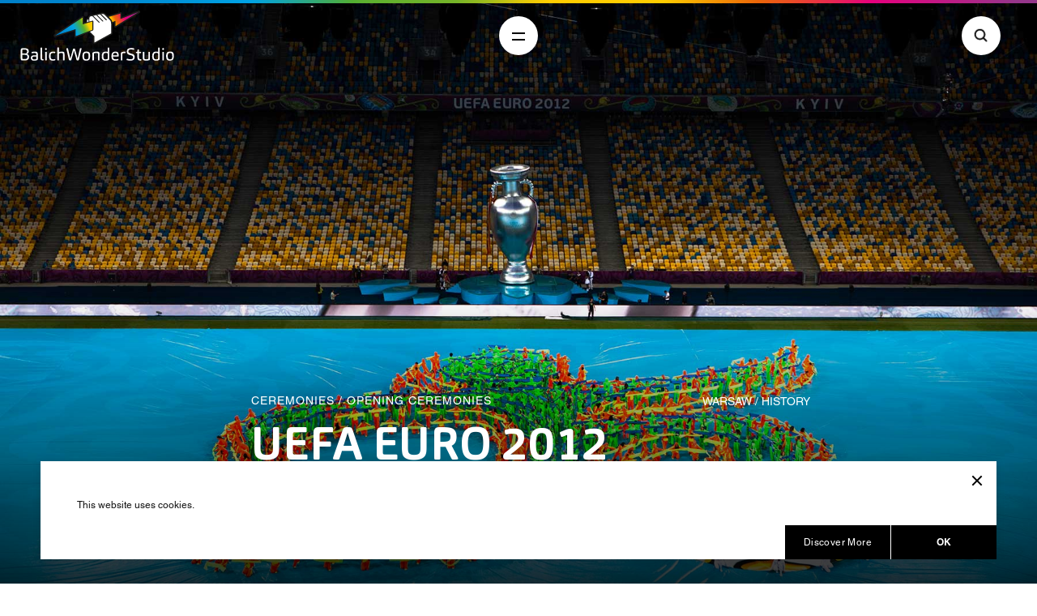

--- FILE ---
content_type: text/html; charset=UTF-8
request_url: https://www.balichwonderstudio.com/ceremonies/opening-ceremonies/uefa-euro-2012/
body_size: 13289
content:
<!DOCTYPE html><html lang="en-US"><head> <meta http-equiv="Content-Type" content="text/html;" charset="UTF-8"/>  <meta name="viewport" content="width=device-width, initial-scale=1.0, maximum-scale=1.0, user-scalable=no"> <link rel="profile" href="http://gmpg.org/xfn/11"/> <link rel="pingback" href="https://www.balichwonderstudio.com/xmlrpc.php"/> <link rel="icon" href="https://www.balichwonderstudio.com/favicon.ico"> <link rel="stylesheet" href="https://cdn.plyr.io/3.6.4/plyr.css"/> <meta name='robots' content='index, follow, max-image-preview:large, max-snippet:-1, max-video-preview:-1'/><link rel="alternate" hreflang="en" href="https://www.balichwonderstudio.com/ceremonies/opening-ceremonies/uefa-euro-2012/"/>  <title>UEFA EURO 2012 - Balich Wonder Studio | Live Entertainment Group</title> <link rel="canonical" href="https://www.balichwonderstudio.com/ceremonies/opening-ceremonies/uefa-euro-2012/"/> <meta property="og:locale" content="en_US"/> <meta property="og:type" content="article"/> <meta property="og:title" content="UEFA EURO 2012 - Balich Wonder Studio | Live Entertainment Group"/> <meta property="og:url" content="https://www.balichwonderstudio.com/ceremonies/opening-ceremonies/uefa-euro-2012/"/> <meta property="og:site_name" content="Balich Wonder Studio | Live Entertainment Group"/> <meta property="article:modified_time" content="2022-06-10T15:28:48+00:00"/> <meta property="og:image" content="https://www.balichwonderstudio.com/wp-content/uploads/2021/04/Uefa-Ceremony.jpg"/> <meta property="og:image:width" content="1800"/> <meta property="og:image:height" content="1200"/> <meta property="og:image:type" content="image/jpeg"/> <meta name="twitter:card" content="summary_large_image"/> <meta name="twitter:label1" content="Est. reading time"/> <meta name="twitter:data1" content="1 minute"/> <script type="application/ld+json" class="yoast-schema-graph">{"@context":"https://schema.org","@graph":[{"@type":"WebPage","@id":"https://www.balichwonderstudio.com/ceremonies/opening-ceremonies/uefa-euro-2012/","url":"https://www.balichwonderstudio.com/ceremonies/opening-ceremonies/uefa-euro-2012/","name":"UEFA EURO 2012 - Balich Wonder Studio | Live Entertainment Group","isPartOf":{"@id":"https://www.balichwonderstudio.com/#website"},"primaryImageOfPage":{"@id":"https://www.balichwonderstudio.com/ceremonies/opening-ceremonies/uefa-euro-2012/#primaryimage"},"image":{"@id":"https://www.balichwonderstudio.com/ceremonies/opening-ceremonies/uefa-euro-2012/#primaryimage"},"thumbnailUrl":"https://www.balichwonderstudio.com/wp-content/uploads/2021/04/Uefa-Ceremony.jpg","datePublished":"2021-04-01T14:56:00+00:00","dateModified":"2022-06-10T15:28:48+00:00","breadcrumb":{"@id":"https://www.balichwonderstudio.com/ceremonies/opening-ceremonies/uefa-euro-2012/#breadcrumb"},"inLanguage":"en-US","potentialAction":[{"@type":"ReadAction","target":["https://www.balichwonderstudio.com/ceremonies/opening-ceremonies/uefa-euro-2012/"]}]},{"@type":"ImageObject","inLanguage":"en-US","@id":"https://www.balichwonderstudio.com/ceremonies/opening-ceremonies/uefa-euro-2012/#primaryimage","url":"https://www.balichwonderstudio.com/wp-content/uploads/2021/04/Uefa-Ceremony.jpg","contentUrl":"https://www.balichwonderstudio.com/wp-content/uploads/2021/04/Uefa-Ceremony.jpg","width":1800,"height":1200},{"@type":"BreadcrumbList","@id":"https://www.balichwonderstudio.com/ceremonies/opening-ceremonies/uefa-euro-2012/#breadcrumb","itemListElement":[{"@type":"ListItem","position":1,"name":"Home","item":"https://www.balichwonderstudio.com/"},{"@type":"ListItem","position":2,"name":"Works","item":"https://www.balichwonderstudio.com/%cat%/%subcat%/"},{"@type":"ListItem","position":3,"name":"UEFA EURO 2012"}]},{"@type":"WebSite","@id":"https://www.balichwonderstudio.com/#website","url":"https://www.balichwonderstudio.com/","name":"Balich Wonder Studio | Live Entertainment Group","description":"Integrated Entertainment Group that conceives, produces and delivers live experiences.","potentialAction":[{"@type":"SearchAction","target":{"@type":"EntryPoint","urlTemplate":"https://www.balichwonderstudio.com/?s={search_term_string}"},"query-input":{"@type":"PropertyValueSpecification","valueRequired":true,"valueName":"search_term_string"}}],"inLanguage":"en-US"}]}</script> <link rel="alternate" type="application/rss+xml" title="Balich Wonder Studio | Live Entertainment Group &raquo; Feed" href="https://www.balichwonderstudio.com/feed/"/><link rel="alternate" type="application/rss+xml" title="Balich Wonder Studio | Live Entertainment Group &raquo; Comments Feed" href="https://www.balichwonderstudio.com/comments/feed/"/><link rel="alternate" title="oEmbed (JSON)" type="application/json+oembed" href="https://www.balichwonderstudio.com/wp-json/oembed/1.0/embed?url=https%3A%2F%2Fwww.balichwonderstudio.com%2Fceremonies%2Fopening-ceremonies%2Fuefa-euro-2012%2F"/><link rel="alternate" title="oEmbed (XML)" type="text/xml+oembed" href="https://www.balichwonderstudio.com/wp-json/oembed/1.0/embed?url=https%3A%2F%2Fwww.balichwonderstudio.com%2Fceremonies%2Fopening-ceremonies%2Fuefa-euro-2012%2F&#038;format=xml"/><style id='wp-img-auto-sizes-contain-inline-css' type='text/css'>img:is([sizes=auto i],[sizes^="auto," i]){contain-intrinsic-size:3000px 1500px}/*# sourceURL=wp-img-auto-sizes-contain-inline-css */</style><style id='wp-emoji-styles-inline-css' type='text/css'> img.wp-smiley, img.emoji { display: inline !important; border: none !important; box-shadow: none !important; height: 1em !important; width: 1em !important; margin: 0 0.07em !important; vertical-align: -0.1em !important; background: none !important; padding: 0 !important; }/*# sourceURL=wp-emoji-styles-inline-css */</style><link rel='stylesheet' id='wp-block-library-css' href='https://www.balichwonderstudio.com/wp-includes/css/dist/block-library/style.min.css?ver=6.9' type='text/css' media='all'/><style id='global-styles-inline-css' type='text/css'>
:root{--wp--preset--aspect-ratio--square: 1;--wp--preset--aspect-ratio--4-3: 4/3;--wp--preset--aspect-ratio--3-4: 3/4;--wp--preset--aspect-ratio--3-2: 3/2;--wp--preset--aspect-ratio--2-3: 2/3;--wp--preset--aspect-ratio--16-9: 16/9;--wp--preset--aspect-ratio--9-16: 9/16;--wp--preset--color--black: #000000;--wp--preset--color--cyan-bluish-gray: #abb8c3;--wp--preset--color--white: #ffffff;--wp--preset--color--pale-pink: #f78da7;--wp--preset--color--vivid-red: #cf2e2e;--wp--preset--color--luminous-vivid-orange: #ff6900;--wp--preset--color--luminous-vivid-amber: #fcb900;--wp--preset--color--light-green-cyan: #7bdcb5;--wp--preset--color--vivid-green-cyan: #00d084;--wp--preset--color--pale-cyan-blue: #8ed1fc;--wp--preset--color--vivid-cyan-blue: #0693e3;--wp--preset--color--vivid-purple: #9b51e0;--wp--preset--gradient--vivid-cyan-blue-to-vivid-purple: linear-gradient(135deg,rgb(6,147,227) 0%,rgb(155,81,224) 100%);--wp--preset--gradient--light-green-cyan-to-vivid-green-cyan: linear-gradient(135deg,rgb(122,220,180) 0%,rgb(0,208,130) 100%);--wp--preset--gradient--luminous-vivid-amber-to-luminous-vivid-orange: linear-gradient(135deg,rgb(252,185,0) 0%,rgb(255,105,0) 100%);--wp--preset--gradient--luminous-vivid-orange-to-vivid-red: linear-gradient(135deg,rgb(255,105,0) 0%,rgb(207,46,46) 100%);--wp--preset--gradient--very-light-gray-to-cyan-bluish-gray: linear-gradient(135deg,rgb(238,238,238) 0%,rgb(169,184,195) 100%);--wp--preset--gradient--cool-to-warm-spectrum: linear-gradient(135deg,rgb(74,234,220) 0%,rgb(151,120,209) 20%,rgb(207,42,186) 40%,rgb(238,44,130) 60%,rgb(251,105,98) 80%,rgb(254,248,76) 100%);--wp--preset--gradient--blush-light-purple: linear-gradient(135deg,rgb(255,206,236) 0%,rgb(152,150,240) 100%);--wp--preset--gradient--blush-bordeaux: linear-gradient(135deg,rgb(254,205,165) 0%,rgb(254,45,45) 50%,rgb(107,0,62) 100%);--wp--preset--gradient--luminous-dusk: linear-gradient(135deg,rgb(255,203,112) 0%,rgb(199,81,192) 50%,rgb(65,88,208) 100%);--wp--preset--gradient--pale-ocean: linear-gradient(135deg,rgb(255,245,203) 0%,rgb(182,227,212) 50%,rgb(51,167,181) 100%);--wp--preset--gradient--electric-grass: linear-gradient(135deg,rgb(202,248,128) 0%,rgb(113,206,126) 100%);--wp--preset--gradient--midnight: linear-gradient(135deg,rgb(2,3,129) 0%,rgb(40,116,252) 100%);--wp--preset--font-size--small: 13px;--wp--preset--font-size--medium: 20px;--wp--preset--font-size--large: 36px;--wp--preset--font-size--x-large: 42px;--wp--preset--spacing--20: 0.44rem;--wp--preset--spacing--30: 0.67rem;--wp--preset--spacing--40: 1rem;--wp--preset--spacing--50: 1.5rem;--wp--preset--spacing--60: 2.25rem;--wp--preset--spacing--70: 3.38rem;--wp--preset--spacing--80: 5.06rem;--wp--preset--shadow--natural: 6px 6px 9px rgba(0, 0, 0, 0.2);--wp--preset--shadow--deep: 12px 12px 50px rgba(0, 0, 0, 0.4);--wp--preset--shadow--sharp: 6px 6px 0px rgba(0, 0, 0, 0.2);--wp--preset--shadow--outlined: 6px 6px 0px -3px rgb(255, 255, 255), 6px 6px rgb(0, 0, 0);--wp--preset--shadow--crisp: 6px 6px 0px rgb(0, 0, 0);}:root :where(.is-layout-flow) > :first-child{margin-block-start: 0;}:root :where(.is-layout-flow) > :last-child{margin-block-end: 0;}:root :where(.is-layout-flow) > *{margin-block-start: 24px;margin-block-end: 0;}:root :where(.is-layout-constrained) > :first-child{margin-block-start: 0;}:root :where(.is-layout-constrained) > :last-child{margin-block-end: 0;}:root :where(.is-layout-constrained) > *{margin-block-start: 24px;margin-block-end: 0;}:root :where(.is-layout-flex){gap: 24px;}:root :where(.is-layout-grid){gap: 24px;}body .is-layout-flex{display: flex;}.is-layout-flex{flex-wrap: wrap;align-items: center;}.is-layout-flex > :is(*, div){margin: 0;}body .is-layout-grid{display: grid;}.is-layout-grid > :is(*, div){margin: 0;}.has-black-color{color: var(--wp--preset--color--black) !important;}.has-cyan-bluish-gray-color{color: var(--wp--preset--color--cyan-bluish-gray) !important;}.has-white-color{color: var(--wp--preset--color--white) !important;}.has-pale-pink-color{color: var(--wp--preset--color--pale-pink) !important;}.has-vivid-red-color{color: var(--wp--preset--color--vivid-red) !important;}.has-luminous-vivid-orange-color{color: var(--wp--preset--color--luminous-vivid-orange) !important;}.has-luminous-vivid-amber-color{color: var(--wp--preset--color--luminous-vivid-amber) !important;}.has-light-green-cyan-color{color: var(--wp--preset--color--light-green-cyan) !important;}.has-vivid-green-cyan-color{color: var(--wp--preset--color--vivid-green-cyan) !important;}.has-pale-cyan-blue-color{color: var(--wp--preset--color--pale-cyan-blue) !important;}.has-vivid-cyan-blue-color{color: var(--wp--preset--color--vivid-cyan-blue) !important;}.has-vivid-purple-color{color: var(--wp--preset--color--vivid-purple) !important;}.has-black-background-color{background-color: var(--wp--preset--color--black) !important;}.has-cyan-bluish-gray-background-color{background-color: var(--wp--preset--color--cyan-bluish-gray) !important;}.has-white-background-color{background-color: var(--wp--preset--color--white) !important;}.has-pale-pink-background-color{background-color: var(--wp--preset--color--pale-pink) !important;}.has-vivid-red-background-color{background-color: var(--wp--preset--color--vivid-red) !important;}.has-luminous-vivid-orange-background-color{background-color: var(--wp--preset--color--luminous-vivid-orange) !important;}.has-luminous-vivid-amber-background-color{background-color: var(--wp--preset--color--luminous-vivid-amber) !important;}.has-light-green-cyan-background-color{background-color: var(--wp--preset--color--light-green-cyan) !important;}.has-vivid-green-cyan-background-color{background-color: var(--wp--preset--color--vivid-green-cyan) !important;}.has-pale-cyan-blue-background-color{background-color: var(--wp--preset--color--pale-cyan-blue) !important;}.has-vivid-cyan-blue-background-color{background-color: var(--wp--preset--color--vivid-cyan-blue) !important;}.has-vivid-purple-background-color{background-color: var(--wp--preset--color--vivid-purple) !important;}.has-black-border-color{border-color: var(--wp--preset--color--black) !important;}.has-cyan-bluish-gray-border-color{border-color: var(--wp--preset--color--cyan-bluish-gray) !important;}.has-white-border-color{border-color: var(--wp--preset--color--white) !important;}.has-pale-pink-border-color{border-color: var(--wp--preset--color--pale-pink) !important;}.has-vivid-red-border-color{border-color: var(--wp--preset--color--vivid-red) !important;}.has-luminous-vivid-orange-border-color{border-color: var(--wp--preset--color--luminous-vivid-orange) !important;}.has-luminous-vivid-amber-border-color{border-color: var(--wp--preset--color--luminous-vivid-amber) !important;}.has-light-green-cyan-border-color{border-color: var(--wp--preset--color--light-green-cyan) !important;}.has-vivid-green-cyan-border-color{border-color: var(--wp--preset--color--vivid-green-cyan) !important;}.has-pale-cyan-blue-border-color{border-color: var(--wp--preset--color--pale-cyan-blue) !important;}.has-vivid-cyan-blue-border-color{border-color: var(--wp--preset--color--vivid-cyan-blue) !important;}.has-vivid-purple-border-color{border-color: var(--wp--preset--color--vivid-purple) !important;}.has-vivid-cyan-blue-to-vivid-purple-gradient-background{background: var(--wp--preset--gradient--vivid-cyan-blue-to-vivid-purple) !important;}.has-light-green-cyan-to-vivid-green-cyan-gradient-background{background: var(--wp--preset--gradient--light-green-cyan-to-vivid-green-cyan) !important;}.has-luminous-vivid-amber-to-luminous-vivid-orange-gradient-background{background: var(--wp--preset--gradient--luminous-vivid-amber-to-luminous-vivid-orange) !important;}.has-luminous-vivid-orange-to-vivid-red-gradient-background{background: var(--wp--preset--gradient--luminous-vivid-orange-to-vivid-red) !important;}.has-very-light-gray-to-cyan-bluish-gray-gradient-background{background: var(--wp--preset--gradient--very-light-gray-to-cyan-bluish-gray) !important;}.has-cool-to-warm-spectrum-gradient-background{background: var(--wp--preset--gradient--cool-to-warm-spectrum) !important;}.has-blush-light-purple-gradient-background{background: var(--wp--preset--gradient--blush-light-purple) !important;}.has-blush-bordeaux-gradient-background{background: var(--wp--preset--gradient--blush-bordeaux) !important;}.has-luminous-dusk-gradient-background{background: var(--wp--preset--gradient--luminous-dusk) !important;}.has-pale-ocean-gradient-background{background: var(--wp--preset--gradient--pale-ocean) !important;}.has-electric-grass-gradient-background{background: var(--wp--preset--gradient--electric-grass) !important;}.has-midnight-gradient-background{background: var(--wp--preset--gradient--midnight) !important;}.has-small-font-size{font-size: var(--wp--preset--font-size--small) !important;}.has-medium-font-size{font-size: var(--wp--preset--font-size--medium) !important;}.has-large-font-size{font-size: var(--wp--preset--font-size--large) !important;}.has-x-large-font-size{font-size: var(--wp--preset--font-size--x-large) !important;}
/*# sourceURL=global-styles-inline-css */
</style>
<style id='classic-theme-styles-inline-css' type='text/css'>/*! This file is auto-generated */.wp-block-button__link{color:#fff;background-color:#32373c;border-radius:9999px;box-shadow:none;text-decoration:none;padding:calc(.667em + 2px) calc(1.333em + 2px);font-size:1.125em}.wp-block-file__button{background:#32373c;color:#fff;text-decoration:none}/*# sourceURL=/wp-includes/css/classic-themes.min.css */</style><link rel='stylesheet' id='wpml-legacy-horizontal-list-0-css' href='//www.balichwonderstudio.com/wp-content/plugins/sitepress-multilingual-cms/templates/language-switchers/legacy-list-horizontal/style.min.css?ver=1' type='text/css' media='all'/><link rel='stylesheet' id='dflip-style-css' href='https://www.balichwonderstudio.com/wp-content/plugins/3d-flipbook-dflip-lite/assets/css/dflip.min.css?ver=2.3.65' type='text/css' media='all'/><link rel='stylesheet' id='msl-main-css' href='https://www.balichwonderstudio.com/wp-content/plugins/master-slider/public/assets/css/masterslider.main.css?ver=3.11.0' type='text/css' media='all'/><link rel='stylesheet' id='msl-custom-css' href='https://www.balichwonderstudio.com/wp-content/uploads/master-slider/custom.css?ver=1.7' type='text/css' media='all'/><script type="text/javascript" src="https://www.balichwonderstudio.com/wp-includes/js/jquery/jquery.min.js" id="jquery-core-js"></script><script type="text/javascript" src="https://www.balichwonderstudio.com/wp-includes/js/jquery/jquery-migrate.min.js" id="jquery-migrate-js"></script><script type="text/javascript" id="balich-js-extra">
/* <![CDATA[ */
var md = {"url":"https://www.balichwonderstudio.com/wp-admin/admin-ajax.php"};
//# sourceURL=balich-js-extra
/* ]]> */
</script><script type="text/javascript" src="https://www.balichwonderstudio.com/wp-content/themes/balich/assets/scripts/bundle.js?r=69746452f2ed7" id="balich-js"></script><link rel="https://api.w.org/" href="https://www.balichwonderstudio.com/wp-json/"/><link rel="EditURI" type="application/rsd+xml" title="RSD" href="https://www.balichwonderstudio.com/xmlrpc.php?rsd"/><meta name="generator" content="WordPress 6.9"/><link rel='shortlink' href='https://www.balichwonderstudio.com/?p=77'/><meta name="generator" content="WPML ver:4.4.10 stt:1;"/><meta name="cdp-version" content="1.5.0"/><script>var ms_grabbing_curosr = 'https://www.balichwonderstudio.com/wp-content/plugins/master-slider/public/assets/css/common/grabbing.cur', ms_grab_curosr = 'https://www.balichwonderstudio.com/wp-content/plugins/master-slider/public/assets/css/common/grab.cur';</script><meta name="generator" content="MasterSlider 3.11.0 - Responsive Touch Image Slider | avt.li/msf"/><meta name="generator" content="Elementor 3.32.4; features: additional_custom_breakpoints; settings: css_print_method-external, google_font-enabled, font_display-swap"><meta name="generator" content="Powered by WPBakery Page Builder - drag and drop page builder for WordPress."/><!--[if lte IE 9]><link rel="stylesheet" type="text/css" href="https://www.balichwonderstudio.com/wp-content/plugins/js_composer/assets/css/vc_lte_ie9.min.css" media="screen"><![endif]--> <style> .e-con.e-parent:nth-of-type(n+4):not(.e-lazyloaded):not(.e-no-lazyload), .e-con.e-parent:nth-of-type(n+4):not(.e-lazyloaded):not(.e-no-lazyload) * { background-image: none !important; } @media screen and (max-height: 1024px) { .e-con.e-parent:nth-of-type(n+3):not(.e-lazyloaded):not(.e-no-lazyload), .e-con.e-parent:nth-of-type(n+3):not(.e-lazyloaded):not(.e-no-lazyload) * { background-image: none !important; } } @media screen and (max-height: 640px) { .e-con.e-parent:nth-of-type(n+2):not(.e-lazyloaded):not(.e-no-lazyload), .e-con.e-parent:nth-of-type(n+2):not(.e-lazyloaded):not(.e-no-lazyload) * { background-image: none !important; } } </style> <link rel="icon" href="https://www.balichwonderstudio.com/wp-content/uploads/2021/09/cropped-balich-wonder-studio-logo-32x32.jpg" sizes="32x32"/><link rel="icon" href="https://www.balichwonderstudio.com/wp-content/uploads/2021/09/cropped-balich-wonder-studio-logo-192x192.jpg" sizes="192x192"/><link rel="apple-touch-icon" href="https://www.balichwonderstudio.com/wp-content/uploads/2021/09/cropped-balich-wonder-studio-logo-180x180.jpg"/><meta name="msapplication-TileImage" content="https://www.balichwonderstudio.com/wp-content/uploads/2021/09/cropped-balich-wonder-studio-logo-270x270.jpg"/> <style type="text/css" id="wp-custom-css"> .btn1 { width: 250px; height: 40px; background-color: white !important; color: black !important; border-radius: 5px !important; border: 1px solid #000000 !important; text-align: center; line-height: 38px;}.btn1:hover { background-color: black !important; color: white !important; transition: 0.7s !important;}/* * Modifiche per evitare i problemi del footer con un viewport intorno ai 1279px e superiori*/#main-footer .main-footer__copy > div:nth-of-type(1) { width: 60%;}#main-footer .main-footer__copy > div:nth-of-type(2) { width: 40%;}@media (max-width: 1279px) { #main-footer .main-footer__copy > div:nth-of-type(1) { width: 100%; } #main-footer .main-footer__copy > div:nth-of-type(2) { width: 100%; text-align: center;}}/* * FINE Modifiche per evitare i problemi del footer con un viewport intorno ai 1279px e superiori*//* SLIDER DESTINAZIONI */.intro-slider-container { background: url(/wp-content/themes/balich/assets/images/banner_background.png); background-repeat: no-repeat; background-size: cover; background-position: center center; display: flex; align-items: center; justify-content: center;}.intro-slider-inner { max-width: 1200px; margin: 0 auto;display: flex; align-items: center; justify-content: center; position: relative;}.intro-slider-container .slider-left { width: 50%; padding: 0 50px 0 0;}.intro-slider-container .slider-right { width: 50%; padding: 150px 50px 80px;}.intro-slider-container img { max-width: 100%;}.tns-outer { position: relative;}.tns-controls { display: flex; width: calc(100% + 100px); height: 100%; align-items: center; justify-content: space-between; position: absolute; top: 0; left: -50px; z-index:1; pointer-events: none;}.tns-controls button { pointer-events: all; font-size: 0; position: relative; width: 30px; height: 40px; background: transparent; border: 0;}.tns-controls button[data-controls="prev"]::before { content: ""; display: block; position: absolute; left: 50%; top: 50%; width: 10px; height: 10px; border-top: 2px solid #000; border-left: 2px solid #000; transform: translate(-50%, -50%) rotate(-45deg);}.tns-controls button[data-controls="next"]::before { content: ""; display: block; position: absolute; left: 50%; top: 50%; width: 10px; height: 10px; border-top: 2px solid #000; border-right: 2px solid #000; transform: translate(-50%, -50%) rotate(45deg);}.tns-nav { position: absolute; bottom: -40px; z-index: 10; width: 100%; }.tns-nav { text-align: center; padding: 10px 0;}.tns-nav button { background-color: #fff; border: none; border-radius: 50%; width: 10px; height: 10px; cursor: pointer; margin: 0 5px; transition: background-color 0.3s; padding: 0; display: inline-block;}.tns-nav button.tns-nav-active { background-color: #000;}.tns-nav button:focus { outline: none;}@media screen and (max-width: 959px) { .intro-slider-inner, .intro-slider-container { flex-direction: column; width: 100%;} .intro-slider-container .slider-left, .intro-slider-container .slider-right { width: 100%;} .intro-slider-container .slider-left { padding: 0;} .intro-slider-container .slider-left img { max-width: 80%; margin: 120px auto 0 auto; display:block;}.intro-slider-inner, .intro-slider-container { position: relative; z-index: 10;}} </style> <noscript><style type="text/css"> .wpb_animate_when_almost_visible { opacity: 1; }</style></noscript> <script async src="https://www.googletagmanager.com/gtag/js?id=G-9DJG3VF0G6"></script> <script>
    window.dataLayer = window.dataLayer || [];
    function gtag(){dataLayer.push(arguments);}
    gtag('js', new Date());
    
    gtag('config', 'G-9DJG3VF0G6');
    </script></head><body ><div id="loading"></div> <div id="main-wrap"> <div id="main-header"> <div class="main-header__top grd"></div> <div class="main-header__wrap"> <div id="logo"> <a href="https://www.balichwonderstudio.com"> <img src="https://www.balichwonderstudio.com/wp-content/themes/balich/assets/images/logo.svg" alt="Balich"/> <img src="https://www.balichwonderstudio.com/wp-content/themes/balich/assets/images/logo-art.svg" alt="Balich"/> </a> </div> <div class="main-header__search"> <svg class="icon"><use xlink:href="#search"></use></svg> <svg class="icon" id="search-close"><use xlink:href="#close"></use></svg> <form role="search" method="get" action="https://www.balichwonderstudio.com/"> <input type="text" placeholder="Search..." name="s" autocomplete="off"/> </form> </div> <a href="#" id="search-trigger" class="btn-round"><svg class="icon"><use xlink:href="#search"></use></svg></a> </div> </div> <a href="#" id="menu-trigger" class="btn-round"></a> <div id="menu-layer"> <div class="menu-layer__top grd"></div> <div class="menu-layer__wrap"> <div class="menu-layer__main"> <div class="menu-layer__main__wrap"> <div class="menu-layer__primary"> <ul> <li> <a href="https://www.balichwonderstudio.com/special-projects">Special Projects</a> </li> <li> <a href="https://www.balichwonderstudio.com/ceremonies">Ceremonies</a> </li> <li> <a href="https://www.balichwonderstudio.com/bespoke-luxury">Bespoke Luxury</a> </li> <li> <a href="https://www.balichwonderstudio.com/brand-experiences">EVENTS AND BRAND EXPERIENCES</a> </li> </ul> </div> </div> </div> <div class="menu-layer__side"> <div class="menu-layer__side__wrap"> <div class="menu-layer__search"> <form role="search" method="get" action="https://www.balichwonderstudio.com"> <svg class="icon"><use xlink:href="#search"></use></svg> <input type="text" placeholder="Search..." name="s" autocomplete="off"/> </form> </div> <div class="menu-layer__secondary"> <div class="menu-menu-side-container"><ul id="menu-menu-side" class="menu"><li id="menu-item-39" class="menu-item menu-item-type-post_type menu-item-object-page menu-item-39"><a href="https://www.balichwonderstudio.com/about/">About</a></li><li id="menu-item-40" class="menu-item menu-item-type-post_type menu-item-object-page menu-item-40"><a href="https://www.balichwonderstudio.com/the-group/">The Group</a></li><li id="menu-item-36" class="menu-item menu-item-type-post_type menu-item-object-page current_page_parent menu-item-36"><a href="https://www.balichwonderstudio.com/news/">News</a></li><li id="menu-item-37" class="menu-item menu-item-type-post_type menu-item-object-page menu-item-37"><a href="https://www.balichwonderstudio.com/careers/">Careers</a></li><li id="menu-item-12542" class="menu-item menu-item-type-post_type menu-item-object-page menu-item-12542"><a href="https://www.balichwonderstudio.com/contacts/">Contacts</a></li></ul></div> </div> <div class="menu-layer__social"> <ul> <li> <a href="https://www.linkedin.com/company/balich-worldwide-shows/" target="_blank"><svg class="icon"><use xlink:href="#linkedin"></use></svg></a> </li> <li> <a href="https://www.instagram.com/balichwonderstudio/" target="_blank"><svg class="icon"><use xlink:href="#instagram"></use></svg></a> </li> <li> <a href="https://www.facebook.com/balichws/" target="_blank"><svg class="icon"><use xlink:href="#facebook"></use></svg></a> </li> <li> <a href="https://www.youtube.com/@BalichWonderStudio" target="_blank"><svg class="icon"><use xlink:href="#youtube"></use></svg></a> </li> <li> <a href="https://twitter.com/balichws?lang=en" target="_blank"><svg class="icon"><use xlink:href="#twitter"></use></svg></a> </li> <li> <a href="https://vimeo.com/balichws" target="_blank"><svg class="icon"><use xlink:href="#vimeo"></use></svg></a> </li></ul> </div> </div> </div> <div class="menu-layer__copy"> <p>Subject to management and coordination by Banijay Group<br>©2024 BALICH WONDER STUDIO S.p.A.</p> </div> <div class="menu-layer__privacy"> <div class="menu-menu-privacy-container"><ul id="menu-menu-privacy" class="menu"><li id="menu-item-42" class="menu-item menu-item-type-post_type menu-item-object-page menu-item-42"><a href="https://www.balichwonderstudio.com/cookie-policy/">Cookie</a></li><li id="menu-item-41" class="menu-item menu-item-type-post_type menu-item-object-page menu-item-privacy-policy menu-item-41"><a rel="privacy-policy" href="https://www.balichwonderstudio.com/privacy-policy/">Privacy</a></li><li id="menu-item-10633" class="menu-item menu-item-type-post_type menu-item-object-page menu-item-10633"><a href="https://www.balichwonderstudio.com/231eng/">Code of Ethics</a></li><li id="menu-item-10731" class="menu-item menu-item-type-post_type menu-item-object-page menu-item-10731"><a href="https://www.balichwonderstudio.com/231-general-model/">231 General Model</a></li><li id="menu-item-11256" class="menu-item menu-item-type-post_type menu-item-object-page menu-item-11256"><a href="https://www.balichwonderstudio.com/sustainability-policy/">Sustainability Policy</a></li><li id="menu-item-11376" class="menu-item menu-item-type-custom menu-item-object-custom menu-item-11376"><a href="https://speakup.banijay.com/">Whistleblowing</a></li><li id="menu-item-13365" class="menu-item menu-item-type-custom menu-item-object-custom menu-item-13365"><a target="_blank" href="https://balichwonderstudio.segnalazioni.net/">Whistleblowing ITA (d.lgs.24/2024)</a></li></ul></div> </div> </div> </div> <div id="scroll-wrapper"> <div id="scroll-container"> <div id="main-content"> <div id="work-intro"> <div class="work-intro__wrapper"> <div class="container container--indent"> <h3><a href="https://www.balichwonderstudio.com/ceremonies/">Ceremonies</a> / <a href="https://www.balichwonderstudio.com/ceremonies/#opening-ceremonies">Opening Ceremonies</a></h3> <span class="meta">WARSAW / HISTORY</span> <h1>UEFA EURO 2012</h1> <p>Produced by </p> </div> </div> <div class="work-intro__bg" style="background-image: url(https://www.balichwonderstudio.com/wp-content/uploads/2021/04/balich-bws-uefa-euro-2012-mass-choreography-scene.jpg)"></div></div><div class="work-module"> <div class="container container--indent"> <div class="work-module__inner"> <div></div> <div> <h3>— Creating History Together!</h3><p>Like no other sports, Football brings people together around shared values of trust, integrity and respect.<br/>UEFA Euro 2012 particularly embodied this truth by uniting the two hosting countries Poland and Ukraine. The flower, emblem and visual leitmotiv of the ceremonies, is the union of different petals, whose beauty and fragility inspire respect. For the opening show, spectators composed in an impressive collaborative scenography the flags of every team and once again, the word “respect”.<br/>In Warsaw, as a harmonious symphony, the opening ceremony absorbed the audience in a journey through Ukrainian and Polish musical heritage. Then, the closing one in Kiev was animated by a vivid and colourful challenge: a football match simulated by a stunning choreography, which introduced the final game.</p><p style="text-align: center;"><em>Executive Producer and Creative Director</em><br/>Marco Balich</p><p style="text-align: center;"><em>Produced by</em> Filmmaster Events</p><p> </div> <div> </div> </div> </div> <div class="work-module__gallery"> <div class="swiper-container"> <div class="swiper-wrapper"> <div class="swiper-slide"><div class="work-module__image"><img decoding="async" src="https://www.balichwonderstudio.com/wp-content/uploads/2021/04/balich-bws-uefa-euro-2012-ceremony.jpg" alt=""></div></div><div class="swiper-slide"><div class="work-module__image"><img decoding="async" src="https://www.balichwonderstudio.com/wp-content/uploads/2021/04/balich-bws-uefa-euro-2012-choreography-action.jpg" alt=""></div></div><div class="swiper-slide"><div class="work-module__image"><img decoding="async" src="https://www.balichwonderstudio.com/wp-content/uploads/2021/04/balich-bws-uefa-euro-2012-Costumes.jpg" alt=""></div></div><div class="swiper-slide"><div class="work-module__image"><img decoding="async" src="https://www.balichwonderstudio.com/wp-content/uploads/2021/04/balich-bws-uefa-euro-2012-dancers.jpg" alt=""></div></div><div class="swiper-slide"><div class="work-module__image"><img decoding="async" src="https://www.balichwonderstudio.com/wp-content/uploads/2021/04/balich-bws-uefa-euro-2012-flags.jpg" alt=""></div></div><div class="swiper-slide"><div class="work-module__image"><img decoding="async" src="https://www.balichwonderstudio.com/wp-content/uploads/2021/04/balich-bws-uefa-euro-2012-heart.jpg" alt=""></div></div><div class="swiper-slide"><div class="work-module__image"><img decoding="async" src="https://www.balichwonderstudio.com/wp-content/uploads/2021/04/balich-bws-uefa-euro-2012-lettering.jpg" alt=""></div></div><div class="swiper-slide"><div class="work-module__image"><img decoding="async" src="https://www.balichwonderstudio.com/wp-content/uploads/2021/04/balich-bws-uefa-euro-2012-mass-choreography-flower.jpg" alt=""></div></div><div class="swiper-slide"><div class="work-module__image"><img decoding="async" src="https://www.balichwonderstudio.com/wp-content/uploads/2021/04/balich-bws-uefa-euro-2012-mass-choreography-scene.jpg" alt=""></div></div><div class="swiper-slide"><div class="work-module__image"><img decoding="async" src="https://www.balichwonderstudio.com/wp-content/uploads/2021/04/balich-bws-uefa-euro-2012-mass-choreography.jpg" alt=""></div></div><div class="swiper-slide"><div class="work-module__image"><img decoding="async" src="https://www.balichwonderstudio.com/wp-content/uploads/2021/04/balich-bws-uefa-euro-2012-music.jpg" alt=""></div></div><div class="swiper-slide"><div class="work-module__image"><img decoding="async" src="https://www.balichwonderstudio.com/wp-content/uploads/2021/04/balich-bws-uefa-euro-2012-opening-performance.jpg" alt=""></div></div><div class="swiper-slide"><div class="work-module__image"><img decoding="async" src="https://www.balichwonderstudio.com/wp-content/uploads/2021/04/balich-bws-uefa-euro-2012-opening.jpg" alt=""></div></div><div class="swiper-slide"><div class="work-module__image"><img decoding="async" src="https://www.balichwonderstudio.com/wp-content/uploads/2021/04/balich-bws-uefa-euro-2012-performance.jpg" alt=""></div></div><div class="swiper-slide"><div class="work-module__image"><img decoding="async" src="https://www.balichwonderstudio.com/wp-content/uploads/2021/04/balich-bws-uefa-euro-2012-performers.jpg" alt=""></div></div><div class="swiper-slide"><div class="work-module__image"><img decoding="async" src="https://www.balichwonderstudio.com/wp-content/uploads/2021/04/balich-bws-uefa-euro-2012-view-stadium.jpg" alt=""></div></div> </div> </div> </div> </div> </div> <div id="main-footer"> <div class="main-footer__wrap"> <div class="main-footer__back"> <a href="#main-content" class="scroll-to">BACK TO TOP</a> </div> <div class="main-footer__nav"> <ul> <li> <a href="https://www.balichwonderstudio.com/contacts/">CONTACTS</a> <span>GET IN TOUCH WITH US</span> </li> <li> <a href="https://www.balichwonderstudio.com/careers/">CAREERS</a> <span>DISCOVER THE OPEN POSITIONS</span> </li> <li> <a href="#" data-overlay-video="710311481">REEL</a> <span><a href="#" data-overlay-video="710311481">ENJOY THE SHOW</a></span> </li> <li> <a href="#">SOCIAL</a> <span>FOLLOW US</span> <div class="social"> <ul> <li> <a href="https://www.linkedin.com/company/balich-worldwide-shows/" target="_blank"><svg class="icon"><use xlink:href="#linkedin"></use></svg></a> </li> <li> <a href="https://www.instagram.com/balichwonderstudio/" target="_blank"><svg class="icon"><use xlink:href="#instagram"></use></svg></a> </li> <li> <a href="https://www.facebook.com/balichws/" target="_blank"><svg class="icon"><use xlink:href="#facebook"></use></svg></a> </li> <li> <a href="https://www.youtube.com/@BalichWonderStudio" target="_blank"><svg class="icon"><use xlink:href="#youtube"></use></svg></a> </li> <li> <a href="https://twitter.com/balichws?lang=en" target="_blank"><svg class="icon"><use xlink:href="#twitter"></use></svg></a> </li> <li> <a href="https://vimeo.com/balichws" target="_blank"><svg class="icon"><use xlink:href="#vimeo"></use></svg></a> </li></ul> </div> </li> </ul> </div> <div class="main-footer__bottom"> <div> <h4>COMPANY</h4> <div class="menu-menu-company-container"><ul id="menu-menu-company" class="menu"><li id="menu-item-43" class="menu-item menu-item-type-post_type menu-item-object-page menu-item-43"><a href="https://www.balichwonderstudio.com/about/">About</a></li><li id="menu-item-44" class="menu-item menu-item-type-post_type menu-item-object-page menu-item-44"><a href="https://www.balichwonderstudio.com/the-group/">The Group</a></li><li id="menu-item-12220" class="menu-item menu-item-type-custom menu-item-object-custom menu-item-12220"><a>The Wonder Society</a></li><li id="menu-item-45" class="menu-item menu-item-type-post_type menu-item-object-page current_page_parent menu-item-45"><a href="https://www.balichwonderstudio.com/news/">News</a></li></ul></div> </div> <div> <h4>LINE OF BUSINESS</h4> <ul> <li> <a href="https://www.balichwonderstudio.com/special-projects">Special Projects</a> </li> <li> <a href="https://www.balichwonderstudio.com/ceremonies">Ceremonies</a> </li> <li> <a href="https://www.balichwonderstudio.com/bespoke-luxury">Bespoke Luxury</a> </li> <li> <a href="https://www.balichwonderstudio.com/brand-experiences">Events And Brand Experiences</a> </li> </ul> </div> <div> </div> <div> </div> </div> <div class="main-footer__copy"> <div> Subject to management and coordination by Banijay Group<br>©2024 BALICH WONDER STUDIO S.p.A. </div> <div> <div class="menu-menu-privacy-container"><ul id="menu-menu-privacy-1" class="menu"><li class="menu-item menu-item-type-post_type menu-item-object-page menu-item-42"><a href="https://www.balichwonderstudio.com/cookie-policy/">Cookie</a></li><li class="menu-item menu-item-type-post_type menu-item-object-page menu-item-privacy-policy menu-item-41"><a rel="privacy-policy" href="https://www.balichwonderstudio.com/privacy-policy/">Privacy</a></li><li class="menu-item menu-item-type-post_type menu-item-object-page menu-item-10633"><a href="https://www.balichwonderstudio.com/231eng/">Code of Ethics</a></li><li class="menu-item menu-item-type-post_type menu-item-object-page menu-item-10731"><a href="https://www.balichwonderstudio.com/231-general-model/">231 General Model</a></li><li class="menu-item menu-item-type-post_type menu-item-object-page menu-item-11256"><a href="https://www.balichwonderstudio.com/sustainability-policy/">Sustainability Policy</a></li><li class="menu-item menu-item-type-custom menu-item-object-custom menu-item-11376"><a href="https://speakup.banijay.com/">Whistleblowing</a></li><li class="menu-item menu-item-type-custom menu-item-object-custom menu-item-13365"><a target="_blank" href="https://balichwonderstudio.segnalazioni.net/">Whistleblowing ITA (d.lgs.24/2024)</a></li></ul></div> </div> </div> </div> </div> </div> </div></div><div id="cookie-banner"> <div class="cookie-banner__wrap"> <a href="#" class="cookie-banner__close"><svg class="icon"><use xlink:href="#close"></use></svg></a> <p>This website uses cookies.</p> <div class="cookie-banner__buttons"> <a href="https://www.balichwonderstudio.com/privacy-policy/">Discover More</a> <a href="#" class="cookie-banner__accept">OK</a> </div> </div></div><div id="overlay-layer"> <a href="#" class="overlay-layer__close"><svg class="icon"><use xlink:href="#close"></use></svg></a> <div class="overlay-layer__wrapper"> <div class="overlay-layer__content"> </div> </div> <div class="overlay-layer__bg"></div></div><svg width="0" height="0" class="hidden"> <symbol xmlns="http://www.w3.org/2000/svg" viewBox="0 0 20 20" id="arrow"> <path d="M13.778 7.293l1.414 1.414-4.95 4.95-4.95-4.95 1.415-1.414 3.535 3.535 3.536-3.535z" fill-rule="evenodd"></path> </symbol> <symbol xmlns="http://www.w3.org/2000/svg" viewBox="0 0 32 32" id="close-mobile"> <path d="M24.485 6.1L25.9 7.516 17.414 16l8.485 8.485-1.414 1.414L16 17.414l-8.485 8.485L6.1 24.485 14.586 16 6.1 7.515 7.515 6.1 16 14.586 24.485 6.1z" fill-rule="evenodd"></path> </symbol> <symbol xmlns="http://www.w3.org/2000/svg" viewBox="0 0 20 20" id="close"> <path d="M15.657 2.929l1.414 1.414L11.414 10l5.657 5.657-1.414 1.414L10 11.414 4.343 17.07 2.93 15.657 8.585 10 2.929 4.343 4.343 2.93 10 8.585l5.657-5.656z" fill-rule="evenodd"></path> </symbol> <symbol xmlns="http://www.w3.org/2000/svg" viewBox="0 0 20 20" id="dropdown"> <path d="M10 14L5 6h10z" fill-rule="evenodd"></path> </symbol> <symbol xmlns="http://www.w3.org/2000/svg" viewBox="0 0 20 20" id="facebook"> <path d="M7.695 18V9.999H6V7.242h1.695V5.587C7.695 3.338 8.652 2 11.373 2h2.264v2.758h-1.415c-1.06 0-1.13.385-1.13 1.104l-.004 1.38h2.564l-.3 2.757h-2.264V18H7.695z" fill-rule="evenodd"></path> </symbol> <symbol xmlns="http://www.w3.org/2000/svg" viewBox="0 0 20 20" id="filter"> <path d="M14 2a4.002 4.002 0 013.874 3H20v2h-2.126a4.002 4.002 0 01-7.748 0H0V5h10.126c.444-1.725 2.01-3 3.874-3zm0 2a2 2 0 100 4 2 2 0 000-4zm-8 6a4.002 4.002 0 00-3.874 3H0v2h2.126a4.002 4.002 0 007.748 0H20v-2H9.874A4.002 4.002 0 006 10zm0 2a2 2 0 110 4 2 2 0 010-4z" fill-rule="evenodd"></path> </symbol> <symbol xmlns="http://www.w3.org/2000/svg" viewBox="0 0 20 20" id="instagram"> <path d="M5.689 3A2.692 2.692 0 003 5.689v8.535a2.692 2.692 0 002.689 2.689h8.535a2.692 2.692 0 002.689-2.689V5.69A2.692 2.692 0 0014.224 3H5.69zm9.614 1.603V6.96l-2.35.007-.009-2.358 2.052-.006.307-.001zM9.957 7.507c.817 0 1.54.404 1.985 1.021.29.403.464.895.464 1.429a2.452 2.452 0 01-2.45 2.448 2.451 2.451 0 01-2.448-2.448c0-.534.174-1.026.463-1.429a2.446 2.446 0 011.986-1.02zm4.267 8.05H5.69a1.335 1.335 0 01-1.334-1.333V8.528h2.078a3.78 3.78 0 00-.28 1.429 3.809 3.809 0 003.804 3.804 3.809 3.809 0 003.804-3.804c0-.505-.102-.987-.28-1.429h2.077v5.696c0 .736-.598 1.334-1.334 1.334z" fill-rule="evenodd"></path> </symbol> <symbol xmlns="http://www.w3.org/2000/svg" viewBox="0 0 20 20" id="linkedin"> <path d="M3.35 7.461h2.713v9.451H3.35v-9.45zM4.619 6.28C3.636 6.28 3 5.557 3 4.642 3 3.708 3.655 3 4.657 3c1 0 1.615.706 1.635 1.64 0 .914-.635 1.64-1.654 1.64h-.02zm9.22 10.634v-4.892c0-1.28-.48-2.153-1.539-2.153-.809 0-1.259.59-1.468 1.158-.079.204-.066.488-.066.773v5.114H7.718s.04-8.664 0-9.452h3.047v1.484c.18-.649 1.153-1.575 2.707-1.575 1.927 0 3.441 1.36 3.441 4.287v5.256h-3.075z" fill-rule="evenodd"></path> </symbol> <symbol xmlns="http://www.w3.org/2000/svg" viewBox="0 0 32 32" id="menu-mobile"> <path d="m29 19v2H3v-2h26zm0-8v2H3v-2h26z" fill-rule="evenodd"></path> </symbol> <symbol xmlns="http://www.w3.org/2000/svg" viewBox="0 0 20 20" id="menu"> <path d="M1 6h18v2H1zm0 6h18v2H1z" fill-rule="evenodd"></path> </symbol> <symbol xmlns="http://www.w3.org/2000/svg" viewBox="0 0 20 20" id="play"> <path d="M15 10l-8 5V5z" fill-rule="evenodd"></path> </symbol> <symbol xmlns="http://www.w3.org/2000/svg" viewBox="0 0 20 20" id="point"> <path d="M7.06 6.94l1.415-1.415 4.95 4.95-4.95 4.95L7.06 14.01l3.535-3.534L7.06 6.939z" fill-rule="evenodd"></path> </symbol> <symbol xmlns="http://www.w3.org/2000/svg" viewBox="0 0 32 32" id="search-mobile"> <path d="M14.5 5a9.5 9.5 0 019.5 9.5 9.46 9.46 0 01-2.113 5.974l5.649 5.647a1 1 0 01-1.415 1.415l-5.647-5.649A9.46 9.46 0 0114.5 24a9.5 9.5 0 010-19zm0 2a7.5 7.5 0 100 15 7.5 7.5 0 000-15z" fill-rule="evenodd"></path> </symbol> <symbol xmlns="http://www.w3.org/2000/svg" viewBox="0 0 20 20" id="search"> <path d="M8.5 1a7.5 7.5 0 015.963 12.05l3.658 3.657a1 1 0 11-1.414 1.414l-3.658-3.658A7.5 7.5 0 118.5 1zm0 2a5.5 5.5 0 100 11 5.5 5.5 0 000-11z" fill-rule="evenodd"></path> </symbol> <symbol xmlns="http://www.w3.org/2000/svg" viewBox="0 0 20 20" id="small-close"> <path d="M14.243 4.343l1.414 1.414L11.414 10l4.243 4.243-1.414 1.414L10 11.414l-4.243 4.243-1.414-1.414L8.586 10 4.343 5.757l1.414-1.414L10 8.586l4.243-4.243z" fill-rule="evenodd"></path> </symbol> <symbol xmlns="http://www.w3.org/2000/svg" viewBox="0 0 20 20" id="twitter"> <path d="M15.8877558,5.97963939 C16.5068483,5.58895679 16.981886,4.96947164 17.2048279,4.23151562 C16.625179,4.59416312 15.9846498,4.85642691 15.3012472,4.99841109 C14.755897,4.38344774 13.9764579,4 13.1138443,4 C11.4589295,4 10.1178484,5.41532007 10.1178484,7.16073077 C10.1178484,7.40852483 10.142715,7.64998838 10.1941631,7.88059964 C7.70407374,7.74856339 5.49609163,6.49150594 4.01695798,4.57788468 C3.75885987,5.04634206 3.61137524,5.58895679 3.61137524,6.16774583 C3.61137524,7.26382757 4.14043348,8.23149049 4.9447392,8.79942724 C4.45340959,8.7831488 3.99123391,8.6393559 3.58650865,8.40422285 L3.58650865,8.44311024 C3.58650865,9.97509248 4.61890106,11.2529502 5.99170858,11.5423447 C5.73961276,11.616502 5.47551238,11.6535807 5.20112237,11.6535807 C5.00819189,11.6535807 4.81954876,11.6345892 4.63776538,11.5975105 C5.01848151,12.8527592 6.12547371,13.7679694 7.43740095,13.7923871 C6.41101082,14.6406748 5.11880536,15.1453064 3.71512896,15.1453064 C3.47332277,15.1453064 3.23408898,15.1317411 3,15.1018973 C4.32650421,15.9981159 5.90167436,16.5217391 7.59431774,16.5217391 C13.107842,16.5217391 16.1209873,11.7051291 16.1209873,7.52790007 C16.1209873,7.39043767 16.1192724,7.25387963 16.1132701,7.11913031 C16.6989213,6.67328188 17.2082577,6.11619743 17.6086957,5.48224256 C17.0710627,5.73365405 16.4931288,5.90367333 15.8877558,5.97963939 Z" fill-rule="evenodd"></path> </symbol> <symbol xmlns="http://www.w3.org/2000/svg" viewBox="0 0 20 20" id="vimeo"> <path d="M14.07068,12.6831851 C12.1793468,15.2427899 10.5767855,16.5217391 9.26708634,16.5217391 C8.45721616,16.5217391 7.77087163,15.7436193 7.21050691,14.1822603 C6.83502164,12.7497348 6.46199052,11.3172093 6.08732331,9.88894984 C5.67011745,8.3267377 5.22346178,7.54605823 4.74572017,7.54605823 C4.64182774,7.54605823 4.27943128,7.77386306 3.65444055,8.23032592 L3,7.35067506 C3.68552648,6.72357188 4.36123635,6.09390909 5.02794766,5.46595271 C5.94089223,4.64175996 6.62723676,4.20918674 7.08534515,4.16396706 C8.16517206,4.05475725 8.83106532,4.8251983 9.08220689,6.47273061 C9.34970946,8.25165596 9.53786112,9.35740524 9.64175356,9.79083165 C9.95424892,11.265164 10.2961941,12.0006238 10.6708613,12.0006238 C10.9612693,12.0006238 11.3981084,11.5245373 11.9805605,10.5715111 C12.5630126,9.61677853 12.8730538,8.89155716 12.9155924,8.39158102 C12.9990336,7.56738827 12.6873563,7.1578515 11.9805605,7.1578515 C11.6476139,7.1578515 11.3040326,7.23122683 10.9514527,7.38480312 C11.6386153,5.06494795 12.9474964,3.93701543 14.8813682,4.00271195 C16.313775,4.04451883 16.9903029,5.01034305 16.9060437,6.8950654 C16.8455079,8.30626086 15.8982052,10.2353497 14.07068,12.6831851 Z" fill-rule="evenodd"></path> </symbol> <symbol xmlns="http://www.w3.org/2000/svg" viewBox="0 0 20 20" id="youtube"> <path d="M10,0 C15.5191406,0 20,4.48085937 20,10 C20,15.5191406 15.5191406,20 10,20 C4.48085938,20 0,15.5191406 0,10 C0,4.48085938 4.48085937,0 10,0 Z M15.9888672,6.99132813 C15.8451172,6.45347656 15.4216016,6.03 14.8837891,5.88625 C13.9088672,5.625 10,5.625 10,5.625 C10,5.625 6.09113281,5.625 5.11621094,5.88625 C4.57851562,6.03 4.15488281,6.45347656 4.01113281,6.99132813 C3.75,7.96613281 3.75,10.0000781 3.75,10.0000781 C3.75,10.0000781 3.75,12.0339453 4.01113281,13.0086719 C4.15488281,13.5465234 4.57851563,13.9701562 5.11621094,14.1138672 C6.09113281,14.375 10,14.375 10,14.375 C10,14.375 13.9088672,14.375 14.8837891,14.1138672 C15.4216016,13.9701562 15.8451172,13.5465234 15.9888672,13.0086719 C16.25,12.0339453 16.25,10.0000781 16.25,10.0000781 C16.25,10.0000781 16.25,7.96613281 15.9888672,6.99132813 Z M8.74996094,11.8751172 L8.74996094,8.12503906 L11.9975,10.0000781 L8.74996094,11.8751172 L8.74996094,11.8751172 Z" id="Shape"></path> </symbol></svg><script type="speculationrules">
{"prefetch":[{"source":"document","where":{"and":[{"href_matches":"/*"},{"not":{"href_matches":["/wp-*.php","/wp-admin/*","/wp-content/uploads/*","/wp-content/*","/wp-content/plugins/*","/wp-content/themes/balich/*","/*\\?(.+)"]}},{"not":{"selector_matches":"a[rel~=\"nofollow\"]"}},{"not":{"selector_matches":".no-prefetch, .no-prefetch a"}}]},"eagerness":"conservative"}]}
</script> <script>
				const lazyloadRunObserver = () => {
					const lazyloadBackgrounds = document.querySelectorAll( `.e-con.e-parent:not(.e-lazyloaded)` );
					const lazyloadBackgroundObserver = new IntersectionObserver( ( entries ) => {
						entries.forEach( ( entry ) => {
							if ( entry.isIntersecting ) {
								let lazyloadBackground = entry.target;
								if( lazyloadBackground ) {
									lazyloadBackground.classList.add( 'e-lazyloaded' );
								}
								lazyloadBackgroundObserver.unobserve( entry.target );
							}
						});
					}, { rootMargin: '200px 0px 200px 0px' } );
					lazyloadBackgrounds.forEach( ( lazyloadBackground ) => {
						lazyloadBackgroundObserver.observe( lazyloadBackground );
					} );
				};
				const events = [
					'DOMContentLoaded',
					'elementor/lazyload/observe',
				];
				events.forEach( ( event ) => {
					document.addEventListener( event, lazyloadRunObserver );
				} );
			</script> <script data-cfasync="false"> var dFlipLocation = "https://www.balichwonderstudio.com/wp-content/plugins/3d-flipbook-dflip-lite/assets/"; var dFlipWPGlobal = {"text":{"toggleSound":"Turn on\/off Sound","toggleThumbnails":"Toggle Thumbnails","toggleOutline":"Toggle Outline\/Bookmark","previousPage":"Previous Page","nextPage":"Next Page","toggleFullscreen":"Toggle Fullscreen","zoomIn":"Zoom In","zoomOut":"Zoom Out","toggleHelp":"Toggle Help","singlePageMode":"Single Page Mode","doublePageMode":"Double Page Mode","downloadPDFFile":"Download PDF File","gotoFirstPage":"Goto First Page","gotoLastPage":"Goto Last Page","share":"Share","mailSubject":"I wanted you to see this FlipBook","mailBody":"Check out this site {{url}}","loading":"DearFlip: Loading "},"viewerType":"flipbook","moreControls":"download,pageMode,startPage,endPage,sound","hideControls":"","scrollWheel":"false","backgroundColor":"#777","backgroundImage":"","height":"auto","paddingLeft":"20","paddingRight":"20","controlsPosition":"bottom","duration":800,"soundEnable":"true","enableDownload":"true","showSearchControl":"false","showPrintControl":"false","enableAnnotation":false,"enableAnalytics":"false","webgl":"true","hard":"none","maxTextureSize":"1600","rangeChunkSize":"524288","zoomRatio":1.5,"stiffness":3,"pageMode":"0","singlePageMode":"0","pageSize":"0","autoPlay":"false","autoPlayDuration":5000,"autoPlayStart":"false","linkTarget":"2","sharePrefix":"flipbook-"};</script><script type="text/javascript" src="https://www.balichwonderstudio.com/wp-content/plugins/3d-flipbook-dflip-lite/assets/js/dflip.min.js" id="dflip-script-js"></script><script id="wp-emoji-settings" type="application/json">
{"baseUrl":"https://s.w.org/images/core/emoji/17.0.2/72x72/","ext":".png","svgUrl":"https://s.w.org/images/core/emoji/17.0.2/svg/","svgExt":".svg","source":{"concatemoji":"https://www.balichwonderstudio.com/wp-includes/js/wp-emoji-release.min.js"}}
</script><script type="module">
/* <![CDATA[ */
/*! This file is auto-generated */
const a=JSON.parse(document.getElementById("wp-emoji-settings").textContent),o=(window._wpemojiSettings=a,"wpEmojiSettingsSupports"),s=["flag","emoji"];function i(e){try{var t={supportTests:e,timestamp:(new Date).valueOf()};sessionStorage.setItem(o,JSON.stringify(t))}catch(e){}}function c(e,t,n){e.clearRect(0,0,e.canvas.width,e.canvas.height),e.fillText(t,0,0);t=new Uint32Array(e.getImageData(0,0,e.canvas.width,e.canvas.height).data);e.clearRect(0,0,e.canvas.width,e.canvas.height),e.fillText(n,0,0);const a=new Uint32Array(e.getImageData(0,0,e.canvas.width,e.canvas.height).data);return t.every((e,t)=>e===a[t])}function p(e,t){e.clearRect(0,0,e.canvas.width,e.canvas.height),e.fillText(t,0,0);var n=e.getImageData(16,16,1,1);for(let e=0;e<n.data.length;e++)if(0!==n.data[e])return!1;return!0}function u(e,t,n,a){switch(t){case"flag":return n(e,"\ud83c\udff3\ufe0f\u200d\u26a7\ufe0f","\ud83c\udff3\ufe0f\u200b\u26a7\ufe0f")?!1:!n(e,"\ud83c\udde8\ud83c\uddf6","\ud83c\udde8\u200b\ud83c\uddf6")&&!n(e,"\ud83c\udff4\udb40\udc67\udb40\udc62\udb40\udc65\udb40\udc6e\udb40\udc67\udb40\udc7f","\ud83c\udff4\u200b\udb40\udc67\u200b\udb40\udc62\u200b\udb40\udc65\u200b\udb40\udc6e\u200b\udb40\udc67\u200b\udb40\udc7f");case"emoji":return!a(e,"\ud83e\u1fac8")}return!1}function f(e,t,n,a){let r;const o=(r="undefined"!=typeof WorkerGlobalScope&&self instanceof WorkerGlobalScope?new OffscreenCanvas(300,150):document.createElement("canvas")).getContext("2d",{willReadFrequently:!0}),s=(o.textBaseline="top",o.font="600 32px Arial",{});return e.forEach(e=>{s[e]=t(o,e,n,a)}),s}function r(e){var t=document.createElement("script");t.src=e,t.defer=!0,document.head.appendChild(t)}a.supports={everything:!0,everythingExceptFlag:!0},new Promise(t=>{let n=function(){try{var e=JSON.parse(sessionStorage.getItem(o));if("object"==typeof e&&"number"==typeof e.timestamp&&(new Date).valueOf()<e.timestamp+604800&&"object"==typeof e.supportTests)return e.supportTests}catch(e){}return null}();if(!n){if("undefined"!=typeof Worker&&"undefined"!=typeof OffscreenCanvas&&"undefined"!=typeof URL&&URL.createObjectURL&&"undefined"!=typeof Blob)try{var e="postMessage("+f.toString()+"("+[JSON.stringify(s),u.toString(),c.toString(),p.toString()].join(",")+"));",a=new Blob([e],{type:"text/javascript"});const r=new Worker(URL.createObjectURL(a),{name:"wpTestEmojiSupports"});return void(r.onmessage=e=>{i(n=e.data),r.terminate(),t(n)})}catch(e){}i(n=f(s,u,c,p))}t(n)}).then(e=>{for(const n in e)a.supports[n]=e[n],a.supports.everything=a.supports.everything&&a.supports[n],"flag"!==n&&(a.supports.everythingExceptFlag=a.supports.everythingExceptFlag&&a.supports[n]);var t;a.supports.everythingExceptFlag=a.supports.everythingExceptFlag&&!a.supports.flag,a.supports.everything||((t=a.source||{}).concatemoji?r(t.concatemoji):t.wpemoji&&t.twemoji&&(r(t.twemoji),r(t.wpemoji)))});
//# sourceURL=https://www.balichwonderstudio.com/wp-includes/js/wp-emoji-loader.min.js
/* ]]> */
</script> </body></html>